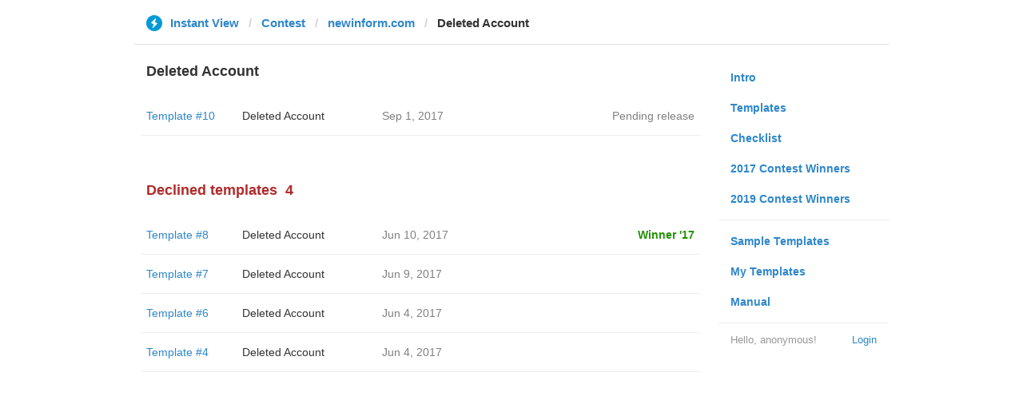

--- FILE ---
content_type: text/html; charset=utf-8
request_url: https://instantview.telegram.org/contest/newinform.com/candidate10/
body_size: 2992
content:
<!DOCTYPE html>
<html>
  <head>
    <meta charset="utf-8">
    <title>Contest - Instant View</title>
    
    <link rel="icon" type="image/svg+xml" href="/img/website_icon.svg?4">
<link rel="apple-touch-icon" sizes="180x180" href="/img/apple-touch-icon.png">
<link rel="icon" type="image/png" sizes="32x32" href="/img/favicon-32x32.png">
<link rel="icon" type="image/png" sizes="16x16" href="/img/favicon-16x16.png">
<link rel="alternate icon" href="/img/favicon.ico" type="image/x-icon" />
    <link href="/css/bootstrap.min.css?3" rel="stylesheet">
    <link href="/css/bootstrap-extra.css?2" rel="stylesheet">
    <link href="/css/telegram.css?249" rel="stylesheet">
    <link href="/css/instantview.css?115" rel="stylesheet">

  </head>
  <body class="no-transition">
    <header>
  
  <div class="container">
    <div class="row">
      <div class="col-sm-12 col-lg-10 col-lg-offset-1">
        <div class="header-wrap">
          <div id="header-panel" class="header-panel">
            <div class="header-breadcrumb header-breadcrumb-simple">
              <ol id="breadcrumb" class="header-nav breadcrumb"><li class="iv-logo"><a href="/"><i class="iv-icon"></i><span class="iv-logo-title">Instant View</span></a></li><li><a href="/contest">Contest</a></li><li><a href="/contest/newinform.com/">newinform.com</a></li><li class="active">Deleted Account</li></ol>
            </div>
          </div>
        </div>
      </div>
    </div>
  </div>
</header>
<main class="rules container">
  <div class="row">
    <div class="col-sm-3 col-sm-push-9 col-lg-offset-1 col-lg-3 col-lg-push-7">
      <section class="nav-menu">
  <ul class="nav nav-pills nav-stacked"><li><a href="/">Intro</a></li><li><a href="/templates">Templates</a></li><li><a href="/checklist">Checklist</a></li><li><a href="/contest/winners2017">2017 Contest Winners</a></li><li><a href="/contest/winners2019">2019 Contest Winners</a></li><li class="divider"></li><li><a href="/samples/">Sample Templates</a></li><li><a href="/my/" data-need-auth>My Templates</a></li><li><a href="/docs">Manual</a></li></ul>
  <div class="nav-footer">
  <a class="logged-link" href="/auth" data-need-auth>Login</a>
  <span class="logged">
    <span class="logged-label">Hello, anonymous&#33;</span>
  </span>
</div>
</section>
    </div>
    <div class="col-sm-9 col-sm-pull-3 col-lg-7 col-lg-pull-3">
      <div class="content">
        <section class="contest-section">
  <h3>Deleted Account</h3>
  
  <div class="list-group-contest">  <div class="list-group-contest-item">
    <div class="contest-item-num"><a href="/contest/newinform.com/template10/">Template #10</a></div><!--
 --><div class="contest-item-author"><a href="/contest/newinform.com/candidate10/">Deleted Account</a></div><!--
 --><div class="contest-item-date">Sep 1, 2017</div><!--
 --><div class="contest-item-status"><a href="/contest/newinform.com/template10/">Pending release</a></div>
</div></div>
</section>
        <section class="contest-section">
  <h3 class="declined">Declined templates<span class="header-count">4</span></h3>
  <div class="list-group-contest">  <div class="list-group-contest-item contest-winner-row">
    <div class="contest-item-num"><a href="/contest/newinform.com/template8/">Template #8</a></div><!--
 --><div class="contest-item-author"><a href="/contest/newinform.com/candidate8/">Deleted Account</a></div><!--
 --><div class="contest-item-date">Jun 10, 2017</div><!--
 --><div class="contest-item-status"><a href="/contest/newinform.com/winner2017" class="status-winner">Winner '17</a></div>
  </div>  <div class="list-group-contest-item">
    <div class="contest-item-num"><a href="/contest/newinform.com/template7/">Template #7</a></div><!--
 --><div class="contest-item-author"><a href="/contest/newinform.com/candidate7/">Deleted Account</a></div><!--
 --><div class="contest-item-date">Jun 9, 2017</div><!--
 --><div class="contest-item-status"></div>
  </div>  <div class="list-group-contest-item">
    <div class="contest-item-num"><a href="/contest/newinform.com/template6/">Template #6</a></div><!--
 --><div class="contest-item-author"><a href="/contest/newinform.com/candidate6/">Deleted Account</a></div><!--
 --><div class="contest-item-date">Jun 4, 2017</div><!--
 --><div class="contest-item-status"></div>
  </div>  <div class="list-group-contest-item">
    <div class="contest-item-num"><a href="/contest/newinform.com/template4/">Template #4</a></div><!--
 --><div class="contest-item-author"><a href="/contest/newinform.com/candidate4/">Deleted Account</a></div><!--
 --><div class="contest-item-date">Jun 4, 2017</div><!--
 --><div class="contest-item-status"></div>
  </div></div>
</section>
      </div>
    </div>
  </div>
</main><div class="popup-container login-popup-container hide" id="login-popup-container">
  <div class="popup">
    <div class="popup-body">
      <section>
        <h2>Log In</h2>
        <p>Log in here to create Instant View templates. Please enter your <b>phone number</b> in the <a target="_blank" rel="noopener" href="https://telegram.org/faq#login-and-sms">international format</a> and we will send a confirmation message to your account via Telegram.</p>

        <div id="login-alert"></div>
        <form id="send-form" class="login-form" onsubmit="return requestConfirmation(event);">
          <div class="form-group">
            <input type="tel" class="form-control iv-form-control input-lg" id="phone-number" placeholder="+12223334455" autocomplete="off"/>
          </div>
          <div class="popup-buttons">
            <a class="btn btn-link btn-lg login-cancel-btn">Cancel</a><!--
         --><button type="submit" class="btn btn-link btn-lg">Next</button>
          </div>
        </form>

        <div id="login-form" class="hide">
          <div class="form-group">
            <span class="form-control iv-form-control input input-lg input-disabled"><strong id="phone-number-field"></strong> (<a class="login-back" href="/auth">Incorrect?</a>)</span>
            <p class="help-block dots-animated">We&#39;ve just sent you a message.<br/>Please confirm access via Telegram</p>
          </div>
          <div class="popup-buttons">
            <a class="btn btn-link btn-lg login-cancel-btn">Cancel</a><!--
         --><a class="btn btn-link btn-lg login-back">Back</a>
          </div>
        </div>
      </section>
    </div>
  </div>
</div>
    
    <script src="/js/jquery.min.js?1"></script>
    <script src="/js/bootstrap.min.js"></script>
    <script src="/js/instantview.js?72"></script>

    <script>App={"baseUrl":"\/api\/contest?hash=e0bfa9417006ab5920","frameOrigin":"https:\/\/ivwebcontent.telegram.org","lang":{"delete_url_confirmation":"Are you sure you want to stop tracking this URL?","delete_url_confirm_button":"Delete","not_ready_for_contest_alert":"Sorry, this template covers too few article URLs that generate <b>valid Instant View pages<\/b> to enter the contest.<br\/><br\/>Please add at least <b>10 different URLs<\/b> from this website to your template and press <b>Track Changes<\/b> on each of them to make sure they are <a href=\"https:\/\/instantview.telegram.org\/checklist\">processed correctly<\/a> and generate valid pages.","submit_for_contest_confirmation":"Are you sure you want to submit this template for the contest?<br\/><br\/><b>NEW&#33;<\/b> Check out the <a target=\"_blank\" rel=\"noopener\" href=\"https:\/\/instantview.telegram.org\/contest\/\/links\">list of potentially problematic links<\/a> for <b><\/b> and make sure that your template satisfies all the criteria for a <a target=\"_blank\" rel=\"noopener\" href=\"https:\/\/instantview.telegram.org\/checklist\">perfect template<\/a>.<br\/><br\/>You can resubmit a fixed version later, but it will lose its place at the top of the list. All resubmissions will be considered new templates for the purposes of determining the winner.","submit_for_contest_confirm_button":"Confirm","submit_template_confirmation":"Are you sure you want to submit this template? <br\/>Make sure that your template satisfies all the criteria for a <a target=\"_blank\" rel=\"noopener\" href=\"https:\/\/instantview.telegram.org\/checklist\">perfect template<\/a>.<br\/><br\/>Note that it will <b>not<\/b> participate in contest.","submit_template_confirm_button":"Confirm","revoke_from_contest_confirmation":"Are you sure you want to revoke this template from the contest? You can resubmit a new version later, but your template will lose its place at the top of the list.","revoke_from_contest_confirm_button":"Revoke","revoke_template_confirmation":"Are you sure you want to revoke this template?<br\/><br\/>Note that it does <b>not<\/b> participate in contest.","revoke_template_confirm_button":"Revoke","resubmit_for_contest_confirmation":"Are you sure you want to resubmit this template for the contest? Your previous template will lose its place at the top of the list. <br\/><br\/><b>NEW&#33;<\/b> Check out the <a target=\"_blank\" rel=\"noopener\" href=\"https:\/\/instantview.telegram.org\/contest\/\/links\">list of potentially problematic links<\/a> for <b><\/b> and make sure that your new version satisfies all the criteria for a <a target=\"_blank\" rel=\"noopener\" href=\"https:\/\/instantview.telegram.org\/checklist\">perfect template<\/a>.","resubmit_for_contest_confirm_button":"Confirm","resubmit_template_confirmation":"Are you sure you want to resubmit this template? <br\/>Make sure that your template satisfies all the criteria for a <a target=\"_blank\" rel=\"noopener\" href=\"https:\/\/instantview.telegram.org\/checklist\">perfect template<\/a>.<br\/><br\/>Note that it will <b>not<\/b> participate in contest.","resubmit_template_confirm_button":"Confirm"}};
$(window).resize(updateNavBar);updateNavBar();
function showLoginError(error_text) {
  $('#login-alert').html('<div class="alert alert-danger"> <a class="close" data-dismiss="alert" href="#">×</a>' + error_text + ' </div>').show();
}
function requestConfirmation(event) {
  event.preventDefault();
  $('#login-alert').hide();
  var phone = $('#phone-number').val();

  $.ajax({
    type: 'POST',
    url: '/auth/request',
    data: {
      phone: phone
    },
    success: function(result) {
      $('#phone-number-field').text(phone);
      $('#send-form').addClass('hide');
      $('#login-form').removeClass('hide');
      checkAuth(result.temp_session);
    },
    error: function(xhr) {
      showLoginError(xhr.responseText || 'Server error');
    },
    dataType: 'json'
  });
  return false;
}
function cancelConfirmation(event) {
  event && event.preventDefault();
  $('#login-alert').hide();
  $('#phone-number-field').text('');
  $('#send-form').removeClass('hide');
  $('#login-form').addClass('hide');
  $('#phone-number').focus();
  clearTimeout(window.authTimeout);
  return false;
}
function checkAuth(temp_session) {
  clearTimeout(window.authTimeout);
  window.authTimeout = setTimeout(function doCheckAuth() {
    $.ajax({
      type: 'POST',
      url: '/auth/login',
      data: {
        temp_session: temp_session
      },
      success: function(result) {
        if (result) {
          location.reload();
        } else {
          checkAuth(temp_session);
        }
      },
      error: function (xhr) {
        showLoginError(xhr.responseText || 'Server error');
      },
      dataType: 'json'
    });
  }, 700);
}
$('#login-popup-container').on('popup:open', function() {
  $('#phone-number').focus();
});
$('#login-popup-container').on('popup:close', function() {
  cancelConfirmation();
  if (location.pathname == '/auth') {
    window.history && history.replaceState(null, null, '/');
  }
});
App.unauth = true;
$('a[data-need-auth]').click(function(e) {
  e.preventDefault();
  openPopup('#login-popup-container');
});
$('#login-popup-container .login-cancel-btn').click(function(e) {
  e.preventDefault();
  closePopup('#login-popup-container');
});
$('.login-back').click(cancelConfirmation);
</script>
  </body>
</html>
<!-- page generated in 37.99ms -->
